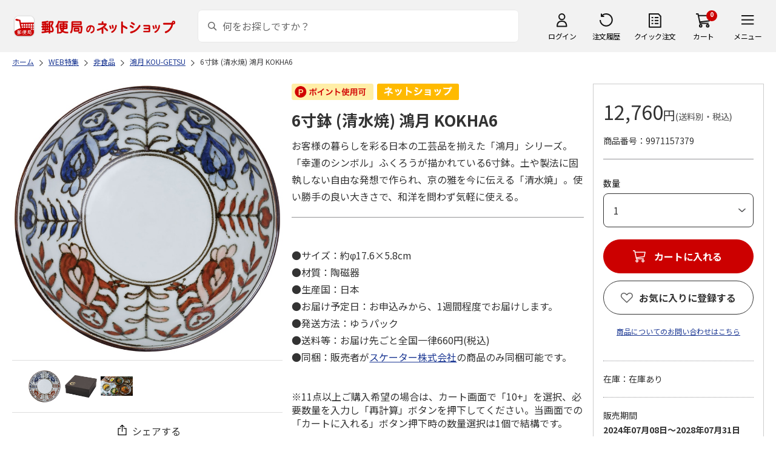

--- FILE ---
content_type: application/javascript
request_url: https://www.shop.post.japanpost.jp/netshop/js/detail.js?st=202512270030
body_size: 613
content:
jQuery(document).ready(function(){
  jQuery('#category_top_slide .bg_ a').hover(function(){
    jQuery('#category_top_slide').addClass('hover_on_');
  },function(){
    jQuery('#category_top_slide').removeClass('hover_on_');
  });
});
jQuery(window).load(function(){
	if(jQuery('.goodsproductdetail_').length>0){
			jQuery('.mainframe_').attr('id','netshop')
	}
});

//問診チェック関数
 function diaLog(Url){
	 jQuery('#cocokara').dialog({
	  title: '問診チェック',
	  modal: true,
	  position: 'top',
	  width: "700px",
	  // height: "500px",
	  minHeight: '500px',
	  buttons: {
	     '画面を閉じる': function () {
	       jQuery(this).dialog('close');
	     }
	   },
	  open: function(){
	    jQuery('#cocokara').html(''); // 再度表示するときに前の内容が残らないようにクリアする
		jQuery(this).css('width', '100%');
		jQuery(this).css('height', '500px');
		//$('ui-widget-overlay').css('height', 'auto');
		jQuery('#cocokara').load(EC_WWW_ROOT + Url);
	  }
	});
 };
 
function diaLog_cosme(Url){
	 jQuery('#cocokara').dialog({
	  title: '化粧品カウンセリング',
	  modal: true,
	  position: 'top',
	  width: "700px",
	  // height: "500px",
	  minHeight: '500px',
	  buttons: {
	     '画面を閉じる': function () {
	       jQuery(this).dialog('close');
	     }
	   },
	  open: function(){
	    jQuery('#cocokara').html(''); 
		jQuery(this).css('width', '100%');
		//$(this).css('height', 'auto');
		//$('ui-widget-overlay').css('height', 'auto');
		jQuery('#cocokara').load(EC_WWW_ROOT + Url);
	  }
	});
 };
